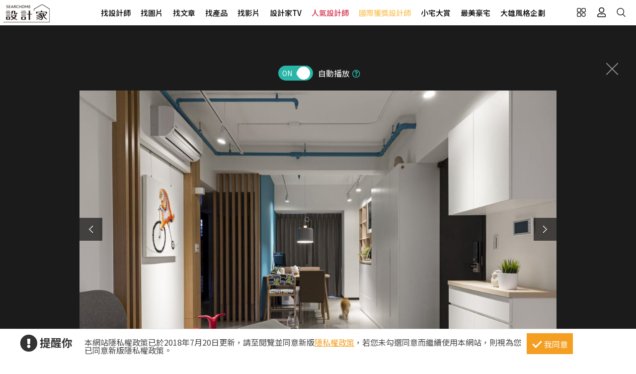

--- FILE ---
content_type: text/css
request_url: https://www.searchome.net/css/view_image_mode.css?t=20251110
body_size: 4184
content:
/*案例底層列表*/
.project_collection_list .project_caption {
    background-color: #1b1b1c;
    padding-top: 80px;
    padding-bottom: 50px;
}
.Layout2024 .project_collection_list .project_caption {
    padding-top: 100px;
    padding-bottom: 47px;
}

.project_collection_list .project_caption_box {
    display: block;
    max-width: 960px;
    margin: 0 auto;
}

.project_collection_list .project_caption h2 {
    font-size: 26px;
}

.project_collection_list .project_caption a {
    color: #fff;
    font-size: 16px;
}

    .project_collection_list .project_caption a:hover, .project_img_slideshow_info a.tag:hover {
        color: #00796b;
    }

.divsocial_media {
    background-color: #1b1b1c;
}

.social_media {
    color: #fff;
    text-align: center;
    height: 43px;
    padding-bottom: 20px;
    width: 430px;
    margin: 0 auto
}

.social_media_photo {
    color: #fff;
    text-align: center;
    background-color: #1b1b1c;
    height: 43px;
    padding-bottom: 20px;
    width: 480px;
    margin: 0 auto;
}

.media_group li {
    background-color: #1b1b1c;
}

.project_collection_list .project_caption:after {
    display: none;
}

.project_item_list {
    display: block;
    max-width: 960px;
    margin: 0 auto;
}

    .project_item_list ul {
        overflow: hidden;
        margin-top: 30px;
    }
        /*.project_item_list ul li{ display: inline-block;  float:left; width:23%; height:auto; margin-right:2.6%; margin-bottom:2.6%; overflow: hidden;}*/
        .project_item_list ul li {
            position: relative;
            float: left;
            width: 220px;
            height: 148px;
            text-align: center;
            overflow: hidden;
            margin-right: 2.6%;
            margin-bottom: 2.6%;
        }
            /*by chiao*/
            .project_item_list ul li:nth-child(4n) {
                margin-right: 0px;
            }

            .project_item_list ul li a {
                display: block;
                width: 100%;
                height: auto;
            }
                /*.project_item_list ul li a img{ width: 100%; height: auto;}*/
                .project_item_list ul li a img {
                    position: absolute;
                    top: 0;
                    left: 0;
                    right: 0;
                    margin: 0 auto;
                    width: auto;
                    height: 100%;
                }
                /*by chiao*/
                .project_item_list ul li a:hover img {
                    -webkit-transform: scale(1.03, 1.03);
                    -moz-transform: scale(1.03, 1.03);
                    -ms-transform: scale(1.03, 1.03);
                    -o-transform: scale(1.03, 1.03);
                    transform: scale(1.03, 1.03);
                    -webkit-transition: all 200ms ease-out;
                    -moz-transition: all 200ms ease-out;
                    -o-transition: all 200ms ease-out;
                    -ms-transition: all 200ms ease-out;
                    transition: all 200ms ease-out;
                }

.fb_base {
    padding-top: 3px;
}

.line_base {
    display: inline-block;
    float: left;
    margin-top: 8px;
    margin-left: 8px;
}

/*案例底層大圖*/
.view_project_slideshow_mode {
    background-color: #1b1b1c;
    padding-top: 20px;
    padding-bottom: 50px;
    position: relative;
}
.Layout2024 .view_project_slideshow_mode {
    padding-top: 60px;
}

    .view_project_slideshow_mode .project_caption:after {
        display: none;
    }

.project_caption_info {
    display: block;
    position: relative;
    z-index: 9;
    box-sizing: border-box;
}

    .project_caption_info h4 {
        font-size: 1.375em;
    }

        .project_caption_info h4, .project_caption_info h4 a {
            display: block;
            text-align: center;
            margin: auto;
            font-weight: bolder;
            color: #fff;
            line-height: 1.4em;
            padding: 0 20px;
            margin: 20px 0;
        }

    .project_caption_info span {
        display: block;
        text-align: center;
        margin: 0 auto;
        color: #c89863;
        margin-bottom: 10px;
        padding: 0 10px;
    }

    .project_caption_info ul {
        display: block;
        width: 100%;
        margin: auto;
        text-align: center;
        margin-top: 15px;
        padding: 0 20px;
        box-sizing: border-box;
    }

        .project_caption_info ul li {
            display: inline-block;
            height: 14px;
            line-height: 14px;
            color: #fff;
            font-size: .875em;
            padding: 0 20px;
            border-right: 1px solid #fff;
        }

            .project_caption_info ul li:last-child {
                border-right: 0;
            }

.view_project_slideshow_mode a.close {
    display: block;
}

.view_project_slideshow_mode a.close {
    display: block;
    position: absolute;
    right: 32px;
    top: 60px;
    width: 32px;
    height: 32px;
    opacity: 0.5;
    z-index: 10;
}
.Layout2024 .view_project_slideshow_mode a.close {
    top: 70px;
}

.view_project_slideshow_mode .close:hover {
    opacity: 1;
}

.view_project_slideshow_mode .close:before, .view_project_slideshow_mode .close:after {
    position: absolute;
    left: 15px;
    content: '';
    height: 33px;
    width: 2px;
    background-color: #fff;
}

.view_project_slideshow_mode .close:before {
    transform: rotate(45deg);
    -moz-transform: rotate(45deg);
    -webkit-transform: rotate(45deg);
    -o-transform: rotate(45deg);
    -ms-transform: rotate(45deg);
}

.view_project_slideshow_mode .close:after {
    transform: rotate(-45deg);
    -moz-transform: rotate(-45deg);
    -webkit-transform: rotate(-45deg);
    -o-transform: rotate(-45deg);
    -ms-transform: rotate(-45deg);
}

.project_img_slideshow_box {
    display: block; /*max-width:960px;*/
    margin: 0 auto;
    margin-top: 0px;
}

.project_img_recommend {
    display: block;
    max-width: 960px;
    margin: 0 auto;
    margin-top: 0px;
}

/*網頁版直圖等比置中*/
.project_img_slideshow_box ul li {
    display: inline-block;
    overflow: hidden;
/*    width: 960px;
    height: auto;*/
}

    .project_img_slideshow_box ul li div {
        position: relative;
        margin: 0 auto;
        max-width: 960px;
        max-height: 640px;
    }

    .project_img_slideshow_box ul li img {
        max-width: 960px;
        max-height: 640px;
        width:auto;
    }

.fb_like_2013 {
    margin: 5px 5px 5px 0px;
}

.project_img_recommend ul li {
    display: inline-block;
    max-width: 960px;
    height: auto;
    overflow: hidden;
    width: 100%
}

    .project_img_recommend ul li .img_box {
        max-width: 960px;
    }

    .project_img_recommend ul li img {
        width: 100%;
        height: auto;
    }

.project_img_slideshow_info {
    position: relative;
    text-align: center;
}

    .project_img_slideshow_info .btn_arrow_pre, .project_img_slideshow_info .btn_arrow_next, .project_img_slideshow_nav .btn_arrow_pre, .project_img_slideshow_nav .btn_arrow_next {
        display: block;
        width: 46px;
        height: 46px;
        background-image: url(../images/index_arrow_pre.png);
        position: absolute;
        opacity: 0.85;
        filter: alpha(opacity=85);
        z-index: 1;
    }

    .project_img_slideshow_info .btn_arrow_next, .project_img_slideshow_nav .btn_arrow_next {
        background-image: url(../images/index_arrow_next.png);
    }

        .project_img_slideshow_info .btn_arrow_pre:hover, .project_img_slideshow_info .btn_arrow_next:hover, .project_img_slideshow_nav .btn_arrow_pre:hover, .project_img_slideshow_nav .btn_arrow_next:hover {
            opacity: 1;
            filter: alpha(opacity=100);
        }

    .project_img_slideshow_info .btn_arrow_pre {
        left: 0;
        top: calc( 960px / 3 * 2 * 0.4 );
    }

    .project_img_slideshow_info .btn_arrow_next {
        right: 0;
        top: calc( 960px / 3 * 2 * 0.4 );
    }

    .project_img_slideshow_info span {
        display: block;
        color: #666;
        font-size: 13px;
    }

    .project_img_slideshow_info p {
        color: #fff;
        padding: 20px 30px;
        box-sizing: border-box;
    }

    .project_img_slideshow_info a.tag {
        display: inline-block;
        font-size: 14px;
        padding: 0 10px;
        color: #009688;
    }

        .project_img_slideshow_info a.tag:hover {
            color: #00796B;
        }

@media screen and (max-width:960px) {
/*    .project_img_slideshow_box ul li {
        width: 100%;
    }*/

        .project_img_slideshow_box ul li img {
            max-width: 100%;
        }

    .project_img_slideshow_info .btn_arrow_pre {
        top: calc( 100vw / 3 * 2 * 0.4 );
    }

    .project_img_slideshow_info .btn_arrow_next {
        top: calc( 100vw / 3 * 2 * 0.4 );
    }
}

/*案例底層大圖選單*/
.project_img_slideshow_nav {
    margin-top: 20px;
    position: relative;
    border-top: 1px dotted #666;
}

    .project_img_slideshow_nav span {
        color: #666;
        display: block;
        padding: 10px 0;
        font-size: 16px;
    }

    .project_img_slideshow_nav ul {
        overflow: hidden;
    }

        .project_img_slideshow_nav ul li {
            display: inline-block;
            float: left;
            width: 18%;
            margin-right: 2.5%;
        }

            .project_img_slideshow_nav ul li:nth-child(5n) {
                margin-right: 0;
            }

            .project_img_slideshow_nav ul li a {
                display: block;
                width: 100%;
                height: auto;
                opacity: 0.6;
                filter: alpha(opacity=60);
            }

                .project_img_slideshow_nav ul li a:hover {
                    opacity: 1;
                    filter: alpha(opacity=100);
                }

                .project_img_slideshow_nav ul li a img {
                    width: 100%;
                    height: auto;
                }

    .project_img_slideshow_nav .btn_arrow_pre {
        left: 0;
        top: 30%;
    }

    .project_img_slideshow_nav .btn_arrow_next {
        right: 0;
        top: 30%;
    }

footer {
    margin-top: 0;
}


/* VR底層頁 begin*/
.project_vr_box {
    display: block;
    margin: 0 auto;
    margin-top: 0px;
}

.project_vr_info {
    position: relative;
    text-align: center;
}

    .project_vr_info div {
        position: relative;
        margin: 0 auto;
        max-width: 2000px;
        height: 640px;
    }

    .project_vr_info span {
        display: block;
        color: #c89863;
    }

    .project_vr_info p {
        color: #fff;
        padding: 5px 30px 20px 30px;
        box-sizing: border-box;
        max-width: 960px;
        margin: 0 auto;
        text-align: left;
    }

.project_caption_vr_info {
    display: block;
    max-width: 960px;
    margin: 0 auto;
    position: relative;
    z-index: 9;
    font-size: 13px;
    margin-bottom: 10px;
    padding-left: 5px;
}

    .project_caption_vr_info h4, .project_caption_vr_info h4 a {
        display: inline-block;
        color: #fff;
    }

    .project_caption_vr_info span {
        display: inline-block;
        color: #c89863;
        padding-left: 10px;
    }

    .project_caption_vr_info p {
        display: inline-block;
        color: #fff
    }
/* VR底層頁 end*/




@media screen and (min-width:768px) and (max-width:768px) {

    /*案例底層列表*/
    .project_item_list ul li {
        position: relative;
        float: left;
        width: 337px;
        height: 230px;
        text-align: center;
        overflow: hidden;
        margin: 2% 2.5%;
    }
    /*by chiao*/

    /*案例底層大圖*/
    .project_img_slideshow_box {
        padding: 30px 20px;
        margin-top: 0;
        box-sizing: border-box;
    }

    .project_img_slideshow_info p {
        padding: 0;
    }

    /*案例底層大圖選單*/
    .project_img_slideshow_nav {
        display: none;
    }

    /*分享元件*/
    .social_media {
        width: 424px;
    }

    .social_media_photo {
        width: 95%
    }
}


@media screen and (min-width:640px) and (max-width:767px) {

    .project_img_slideshow_box {
        padding: 30px 20px;
        margin-top: 0;
        box-sizing: border-box;
    }

    .project_img_slideshow_info p {
        padding: 0;
    }

    /*案例底層列表*/
    .project_item_list ul {
        overflow: hidden;
        margin-top: 10px;
    }
        /*.project_item_list ul li{ width:45%; height:auto; margin:2% 2.5% ; }*/
        .project_item_list ul li {
            position: relative;
            float: left;
            width: 288px;
            height: 192px;
            text-align: center;
            overflow: hidden;
            margin: 2% 2.5%;
        }
    /*by chiao*/

    .close {
        top: 8%;
        right: 10px;
    }
    .Layout2024 .close {
        top:unset;
    }

    /*案例底層大圖選單*/
    .project_img_slideshow_nav {
        display: none;
    }

    /*分享元件+*/
    .media_open {
        display: inline-block;
    }

    .share_more {
        background-color: #1b1b1c
    }

    .photoSocial .w_google, .photoSocial .w_pocket, .photoSocial .w_pin, .photoSocial .w_twitter, .photoSocial .w_plurk, .photoSocial .w_sina {
        display: none;
    }

    /*分享元件*/
    .social_media_photo {
        width: 450px
    }
}


@media screen and (min-width:415px) and (max-width:639px) {

    .project_img_slideshow_box {
        padding: 30px 20px;
        margin-top: 0;
        box-sizing: border-box;
    }

    .project_img_slideshow_info p {
        padding: 0;
    }

    /*案例底層列表*/
    .project_item_list ul {
        overflow: hidden;
        margin-top: 10px;
    }
        /*.project_item_list ul li{  width:45%; height:auto; margin:2% 2.5% ; }*/
        .project_item_list ul li {
            position: relative;
            float: left;
            width: 186px;
            height: 124px;
            text-align: center;
            overflow: hidden;
            margin: 2% 2.5%;
        }
    /*by chiao*/

    .close {
        top: 10%;
        right: 10px;
    }

    .Layout2024 .close {
        top: unset;
    }

    /*案例底層大圖選單*/
    .project_img_slideshow_nav {
        display: none;
    }

    /*分享元件+*/
    .media_open {
        display: inline-block;
    }

    .share_more {
        background-color: #1b1b1c
    }

    .photoSocial .w_google, .photoSocial .w_pocket, .photoSocial .w_pin, .photoSocial .w_twitter, .photoSocial .w_plurk, .photoSocial .w_sina {
        display: none;
    }

    /*分享元件*/
    .social_media_photo {
        width: 450px
    }

    /* VR底層頁 begin*/
    .project_vr_info div {
        max-height: 510px;
    }
    /* VR底層頁 end*/

}

@media screen and (max-width: 414px) {

    /*案例底層列表*/
    .project_item_list ul {
        overflow: hidden;
        margin-top: 10px;
    }
        /*.project_item_list ul li{  width:45%; height:auto; margin:2% 2.5% ; }*/
        .project_item_list ul li {
            position: relative;
            float: left;
            width: 168px;
            height: 112px;
            text-align: center;
            overflow: hidden;
            margin: 2% 2.5%;
        }
    /*by chiao*/

    .project_img_slideshow_box {
        padding: 30px 20px;
        margin-top: 0;
        box-sizing: border-box;
    }

    .project_img_slideshow_info p {
        padding: 0;
    }

    .close {
        top: 10%;
        right: 10px;
    }

    .Layout2024 .close {
        top: unset;
    }

    /*案例底層大圖選單*/
    .project_img_slideshow_nav {
        display: none;
    }

    /*分享元件+*/
    .media_open {
        display: inline-block;
    }

    .share_more {
        background-color: #1b1b1c
    }

    .photoSocial .w_google, .photoSocial .w_pocket, .photoSocial .w_pin, .photoSocial .w_twitter, .photoSocial .w_plurk, .photoSocial .w_sina {
        display: none;
    }

    /*分享元件*/
    .social_media_photo {
        width: 240px;
    }

    .fb_base {
        padding: 0;
        margin-left: 55px;
        clear: left;
        width: 51px;
    }

    /* VR底層頁 begin*/
    .project_vr_info div {
        max-height: 510px;
    }
    /* VR底層頁 end*/

}


/*by chiao*/
@media screen and (max-width: 320px) {

    /*案例底層列表*/
    .project_item_list ul {
        overflow: hidden;
        margin-top: 10px;
    }

        .project_item_list ul li {
            position: relative;
            float: left;
            width: 144px;
            height: 96px;
            text-align: center;
            overflow: hidden;
            margin: 2% 2.5%;
        }
    /*by chiao*/

    .project_img_slideshow_box {
        padding: 30px 20px;
        margin-top: 0;
        box-sizing: border-box;
    }

    .project_img_slideshow_info p {
        padding: 0;
    }

    .close {
        top: 10%;
        right: 10px;
    }

    .Layout2024 .close {
        top: unset;
    }

    /*案例底層大圖選單*/
    .project_img_slideshow_nav {
        display: none;
    }


    /*分享元件+*/
    .media_open {
        display: inline-block;
    }

    .share_more {
        background-color: #1b1b1c
    }

    .photoSocial .w_google, .photoSocial .w_pocket, .photoSocial .w_pin, .photoSocial .w_twitter, .photoSocial .w_plurk, .photoSocial .w_sina {
        display: none;
    }

    /*分享元件*/
    .social_media_photo {
        width: 240px;
    }

    .fb_base {
        padding: 0;
        margin-left: 55px;
        clear: left;
        width: 51px;
    }

    /* VR底層頁 begin*/
    .project_vr_info div {
        max-height: 325px;
    }
    /* VR底層頁 end*/

}

/*相關案例報導 begin*/
.DesignPages {
    background-color: #1b1b1c;
}

    .DesignPages .multiCol_container .rdate {
        font-size: 0.6875em;
        color: #bbb;
        width: 45em;
        line-height: 24px;
    }

.multiCol_container .rintro a {
    font-size: 0.8125em;
    color: #bbb;
    line-height: 1.5em;
}

.multiCol_container .rintro:hover a {
    color: #777;
}

.DesignPages .btn_primary_green {
    display: block;
    width: 310px;
    margin: 0 auto;
    margin-bottom: 40px;
    margin-top: 40px;
}

@media screen and (max-width: 767px) {
    .DesignPages {
        display: none;
    }
}
/*相關案例報導 end*/


--- FILE ---
content_type: image/svg+xml
request_url: https://www.searchome.net/images/2024/search.svg
body_size: 681
content:
<?xml version="1.0" encoding="utf-8"?>
<!-- Generator: Adobe Illustrator 28.0.0, SVG Export Plug-In . SVG Version: 6.00 Build 0)  -->
<svg version="1.1" id="圖層_1" xmlns="http://www.w3.org/2000/svg" xmlns:xlink="http://www.w3.org/1999/xlink" x="0px" y="0px"
	 viewBox="0 0 24 24" style="enable-background:new 0 0 24 24;" xml:space="preserve">
<style type="text/css">
	.st0{fill:none;stroke:#000000;stroke-width:1.5;stroke-miterlimit:10;}
	.st1{fill:none;stroke:#000000;stroke-width:1.5;stroke-linecap:round;stroke-miterlimit:10;}
</style>
<g>
	<circle class="st0" cx="10.5" cy="10.1" r="8.1"/>
	<line class="st1" x1="16.3" y1="16.6" x2="21.7" y2="22"/>
</g>
</svg>
